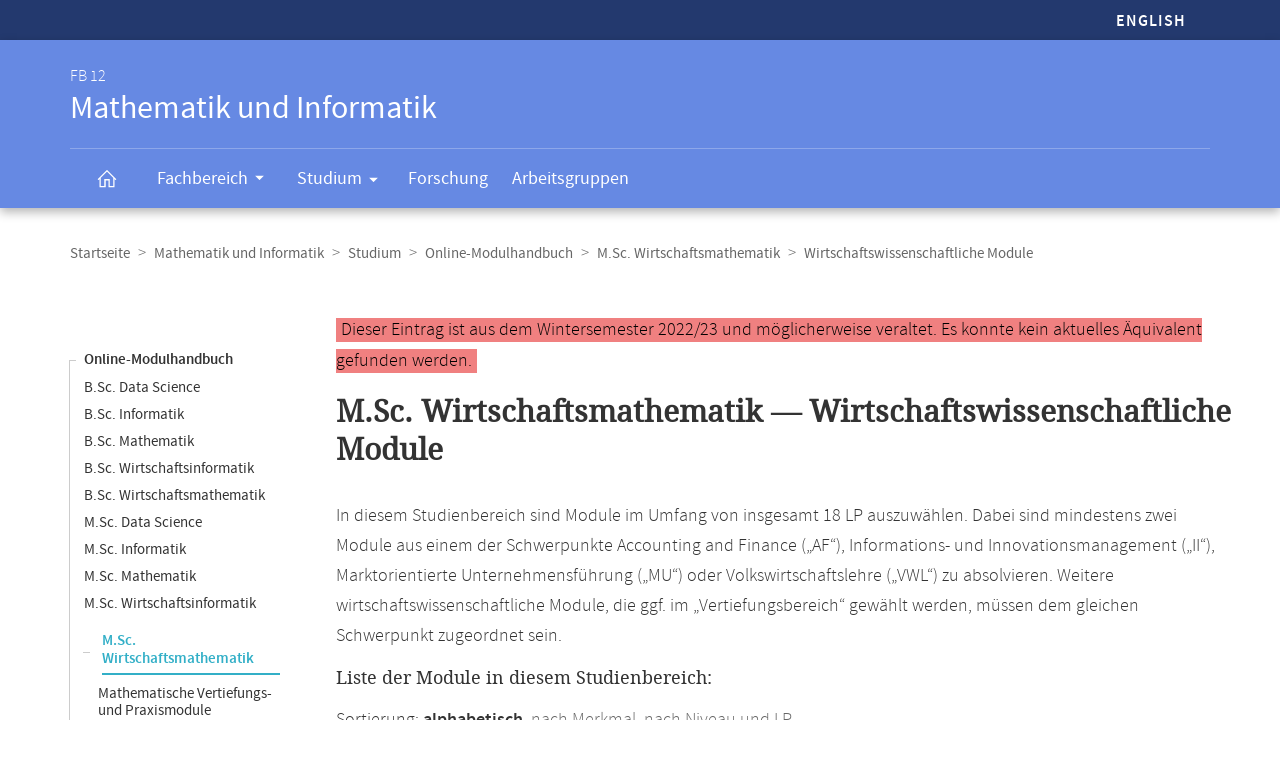

--- FILE ---
content_type: text/html
request_url: https://www.mathematik.uni-marburg.de/modulhandbuch/20222/MSc_Wirtschaftsmathematik/Wirtschaftswissenschaftliche_Module/index.html
body_size: 6645
content:




<!DOCTYPE html>
<html xmlns:xlink="https://www.w3.org/1999/xlink" class="faculty fb12" xml:lang="de" lang="de">
<head>
<meta http-equiv="Content-Type" content="text/html; charset=UTF-8">
<link rel="shortcut icon" type="image/x-icon" href="https://www.uni-marburg.de/++theme++plonetheme.unimr/layout/favicon.ico">
<link rel="apple-touch-icon" sizes="57x57" href="https://www.uni-marburg.de/++theme++plonetheme.unimr/layout/apple-touch-icon-114x114.png">
<link rel="apple-touch-icon" sizes="114x114" href="https://www.uni-marburg.de/++theme++plonetheme.unimr/layout/apple-touch-icon-114x114.png">
<link rel="apple-touch-icon" sizes="72x72" href="https://www.uni-marburg.de/++theme++plonetheme.unimr/layout/apple-touch-icon-144x144.png">
<link rel="apple-touch-icon" sizes="144x144" href="https://www.uni-marburg.de/++theme++plonetheme.unimr/layout/apple-touch-icon-144x144.png">
<meta name="description" content="Online-Modulhandbuch des Fachbereichs Mathematik und Informatik">
<meta content="summary" name="twitter:card">
<meta content="Philipps-Universität Marburg" property="og:site_name">
<meta content="Online-Modulhandbuch" property="og:title">
<meta content="website" property="og:type">
<meta content="Online-Modulhandbuch" property="og:description">
<meta content="https://www.mathematik.uni-marburg.de/modulhandbuch/20222/MSc_Wirtschaftsmathematik/Wirtschaftswissenschaftliche_Module/index.html" property="og:url">
<meta content="https://www.uni-marburg.de/logo.png" property="og:image">
<meta content="image/png" property="og:image:type">
<meta content="lochmana" name="creator" />
<meta content="2025-11-11 14:04:48" name="date.created" />
<meta content="2025-11-11 14:04:48" name="date.modified" />
<meta name="viewport" content="width=device-width, initial-scale=1.0">
<link rel="canonical" href="https://www.mathematik.uni-marburg.de/modulhandbuch/20222/MSc_Wirtschaftsmathematik/Wirtschaftswissenschaftliche_Module/index.html">
<link rel="search" href="https://www.uni-marburg.de/de/@@search" title="Website durchsuchen">
<meta name="generator" content="Based on a template created by Plone - http://plone.com">
<link rel="stylesheet" type="text/css" href="https://www.mathematik.uni-marburg.de/modulhandbuch/css/default.css" data-bundle="production">
<link rel="stylesheet" type="text/css" href="https://www.mathematik.uni-marburg.de/modulhandbuch/css/all_styles.css" data-bundle="diazo">

<title>M.Sc. Wirtschaftsmathematik - Wirtschaftswissenschaftliche Module</title>

<script type="text/javascript">
document.getElementsByTagName('html')[0].className = document.getElementsByTagName('html')[0].className + ' js';
</script>
<script type="text/javascript" id="configure-js">
  var mobile_main_navigation_src = "https://www.uni-marburg.de/de/mobile_main_navigation";
  var svg_path = "https://www.uni-marburg.de/++resource++unimr.base";
  var mobile_section_navigation_src = "https://www.uni-marburg.de/de/fb12/mobile_section_navigation";
</script>
<script src="https://www.mathematik.uni-marburg.de/modulhandbuch/css/require.js"></script>
<script src="https://www.mathematik.uni-marburg.de/modulhandbuch/css/jquery.js"></script>
<!-- The following script helps with the fixed navbar, as well as a single button on the bottom. -->
<!--<script src="https://www.mathematik.uni-marburg.de/modulhandbuch/css/layout-scripts-built.js"></script>-->
<link href="https://www.mathematik.uni-marburg.de/modulhandbuch/css/styles_9_5.css" rel="stylesheet" type="text/css">
</head>

<body class="frontend icons-on portaltype-document section-fb12 site-de template-layout thumbs-on userrole-anonymous viewpermission-none layout-unimr-layout-unimrdocument mosaic-grid">
<div id="cboxOverlay" style="display: none;"></div>
<div id="colorbox" class="" style="padding-bottom: 0px; padding-right: 0px; display: none;" aria-hidden="true">
  <div id="cboxWrapper">
    <div>
      <div id="cboxTopLeft" style="float: left;"></div>
      <div id="cboxTopCenter" style="float: left;"></div>
      <div id="cboxTopRight" style="float: left;"></div></div>
    <div style="clear:left">
      <div id="cboxMiddleLeft" style="float: left;"></div>
      <div id="cboxContent" style="float: left;">
        <div id="cboxLoadedContent" style="width: 0px; height: 0px; overflow: hidden;" class=""></div>
        <div id="cboxLoadingOverlay" class=""></div>
        <div id="cboxLoadingGraphic" class=""></div>
        <div id="cboxTitle" class=""></div>
        <div id="cboxCurrent" class=""></div>
        <div id="cboxNext" class=""></div>
        <div id="cboxPrevious" class=""></div>
        <div id="cboxSlideshow" class=""></div>
        <div id="cboxClose" class=""></div></div>
      <div id="cboxMiddleRight" style="float: left;"></div></div>
    <div style="clear:left">
      <div id="cboxBottomLeft" style="float: left;"></div>
      <div id="cboxBottomCenter" style="float: left;"></div>
      <div id="cboxBottomRight" style="float: left;"></div></div></div>
  <div style="position:absolute; width:9999px; visibility:hidden; display:none"></div></div>

<a id="top"></a>

<header>
<div id="header" class="sectionnav">
  <nav>
    <div id="mobile-navigation">
      <ul><li>
        <a href="https://www.mathematik.uni-marburg.de/modulhandbuch/20222/MSc_Business_Mathematics/Modules_in_Business_Administration_and_Economics/index.html">English</a>
      </li></ul>
    </div>
  </nav>
  <nav>
    <div id="service-navigation">
      <h6>Service-Navigation</h6>
        <div role="menu"><ul><li class="language">
          <a href="https://www.mathematik.uni-marburg.de/modulhandbuch/20222/MSc_Business_Mathematics/Modules_in_Business_Administration_and_Economics/index.html">English</a>
        </li></ul></div>
    </div>
    <div id="section-navigation"><div>
      <h6>
        <span>FB 12</span>
        Mathematik und Informatik
        <span class="ariadescription">Fachbereichs-Navigation</span>
      </h6>
      <ul>
        <li class="start">
          <a href="https://www.uni-marburg.de/de/fb12" class=""><svg role="presentation" width="22" height="22">
            <use xlink="https://www.w3.org/1999/xlink" xlink:href="https://www.mathematik.uni-marburg.de/modulhandbuch/css/icons.svg#home"></use>
          </svg></a></li>
        <li class="has-children">
          <a href="https://www.uni-marburg.de/de/fb12/fachbereich" class="" aria-expanded="false">
            Fachbereich
            <svg role="presentation" width="28" height="28">
              <use xlink:href="https://www.mathematik.uni-marburg.de/modulhandbuch/css/icons.svg#dropdown-nav"></use>
            </svg>
          </a>
          <div style="visibility: hidden; max-height: 459px;"><ul>
            <li class=""><a href="https://www.uni-marburg.de/de/fb12/fachbereich/profil" class="">
              Profil</a></li>
            <li class=""><a href="https://www.uni-marburg.de/de/fb12/fachbereich/dekanat" class="">
              Dekanat &amp; Verwaltung</a></li>
            <li class=""><a href="https://www.uni-marburg.de/de/fb12/fachbereich/gremien" class="">
              Gremien</a></li>
            <li class=""><a href="https://www.uni-marburg.de/de/fb12/fachbereich/beauftragte" class="">
              Beauftragte</a></li>
            <li class=""><a href="https://www.uni-marburg.de/de/fb12/fachbereich/personen" class="">
              Personen</a></li>
            <li class=""><a href="https://www.uni-marburg.de/de/fb12/fachbereich/infrastruktur" class="">
              Infrastruktur</a></li>
            <li class=""><a href="https://www.uni-marburg.de/de/fb12/fachbereich/kontakt" class="">
              Kontakt &amp; Lageplan</a></li>
            <li class=""><a href="https://www.uni-marburg.de/de/fb12/fachbereich/fachschaft" class="">
              Fachschaft</a></li>
          </ul></div></li>
        <li class="has-children parent ">
          <a href="https://www.uni-marburg.de/de/fb12/studium" class="" aria-expanded="false">
            Studium
            <svg role="presentation" width="28" height="28">
              <use xlink:href="https://www.mathematik.uni-marburg.de/modulhandbuch/css/icons.svg#dropdown-nav"></use>
            </svg>
          </a>
          <div style="visibility: hidden; max-height: 459px;"><ul>
            <li class=""><a href="https://www.uni-marburg.de/de/fb12/studium/studierende" class="">
              für Studierende</a></li>
            <li class=""><a href="https://www.uni-marburg.de/de/fb12/studium/studieninteressierte" class="">
              für Studien­interessierte</a></li>
            <li class=""><a href="https://www.uni-marburg.de/de/fb12/studium/studiengaenge" class="">
              Studiengänge</a></li>
            <li class=""><a href="https://www.uni-marburg.de/de/fb12/studium/promotion-habilitation" class="">
              Promotion &amp; Habilitation</a></li>
            <li class=""><a href="https://www.uni-marburg.de/de/fb12/studium/module-veranstaltungen" class="">
              Module &amp; Veranstaltungen</a></li>
            <li class=""><a href="https://www.uni-marburg.de/de/fb12/studium/auslandsstudien" class="">
              Auslandsstudien</a></li>
            <li class=""><a href="https://www.uni-marburg.de/de/fb12/studium/pruefungsordnungen" class="">
              Prüfungs­ordnungen</a></li>
            <li class=""><a href="https://www.uni-marburg.de/de/fb12/studium/beratung" class="">
              Beratung &amp; Service</a></li>
          </ul></div></li>
        <li class="">
          <a href="https://www.uni-marburg.de/de/fb12/forschung" class="">
            Forschung
          </a></li>
        <li class="">
          <a href="https://www.uni-marburg.de/de/fb12/arbeitsgruppen" class="">
            Arbeitsgruppen
          </a></li>
        <li class="top">
           <a href="#top">
             nach oben scrollen
             <svg role="presentation" width="24" height="24">
               <use xlink:href="https://www.mathematik.uni-marburg.de/modulhandbuch/css/icons.svg#top"></use>
             </svg></a></li>
      </ul>
    </div></div>
  </nav>
</div>
</header>

<div id="all" style="">
  <div class="breadcrumbs">
    <div>
      <nav>
        <h6>Breadcrumb-Navigation</h6>
        <ul class="breadcrumbs">          <li><a href="https://www.uni-marburg.de/de">Startseite</a></li>
          <li><a href="https://www.uni-marburg.de/de/fb12">Mathematik und Informatik</a></li>
          <li><a href="https://www.uni-marburg.de/de/fb12/studium">Studium</a></li>
          <li><a href="https://www.mathematik.uni-marburg.de/modulhandbuch/20222/index.html">Online-Modulhandbuch</a></li>
          <li><a href="https://www.mathematik.uni-marburg.de/modulhandbuch/20222/MSc_Wirtschaftsmathematik/index.html">M.Sc. Wirtschaftsmathematik</a></li>
          <li><b>Wirtschaftswissenschaftliche Module</b></li>
        </ul>

      </nav>
    </div>
  </div>

<div class="content content-navigation">
  <div>
    <nav>
      <h6>Content-Navigation</h6>
      <ul class="content-navigation">
        <li class=""><a href="https://www.mathematik.uni-marburg.de/modulhandbuch/20222/index.html" class="state-published">Online-Modulhandbuch</a></li>
        <li class=""><a href="https://www.mathematik.uni-marburg.de/modulhandbuch/20222/BSc_Data_Science/index.html" class="state-published">B.Sc. Data Science</a></li>
        <li class=""><a href="https://www.mathematik.uni-marburg.de/modulhandbuch/20222/BSc_Informatik/index.html" class="state-published">B.Sc. Informatik</a></li>
        <li class=""><a href="https://www.mathematik.uni-marburg.de/modulhandbuch/20222/BSc_Mathematik/index.html" class="state-published">B.Sc. Mathematik</a></li>
        <li class=""><a href="https://www.mathematik.uni-marburg.de/modulhandbuch/20222/BSc_Wirtschaftsinformatik/index.html" class="state-published">B.Sc. Wirtschaftsinformatik</a></li>
        <li class=""><a href="https://www.mathematik.uni-marburg.de/modulhandbuch/20222/BSc_Wirtschaftsmathematik/index.html" class="state-published">B.Sc. Wirtschaftsmathematik</a></li>
        <li class=""><a href="https://www.mathematik.uni-marburg.de/modulhandbuch/20222/MSc_Data_Science/index.html" class="state-published">M.Sc. Data Science</a></li>
        <li class=""><a href="https://www.mathematik.uni-marburg.de/modulhandbuch/20222/MSc_Informatik/index.html" class="state-published">M.Sc. Informatik</a></li>
        <li class=""><a href="https://www.mathematik.uni-marburg.de/modulhandbuch/20222/MSc_Mathematik/index.html" class="state-published">M.Sc. Mathematik</a></li>
        <li class=""><a href="https://www.mathematik.uni-marburg.de/modulhandbuch/20222/MSc_Wirtschaftsinformatik/index.html" class="state-published">M.Sc. Wirtschaftsinformatik</a></li>
        <li>
          <ul>
            <li class="active"><a href="https://www.mathematik.uni-marburg.de/modulhandbuch/20222/MSc_Wirtschaftsmathematik/index.html" class="state-published">M.Sc. Wirtschaftsmathematik</a>
            <li class=""><a href="https://www.mathematik.uni-marburg.de/modulhandbuch/20222/MSc_Wirtschaftsmathematik/Mathematische_Vertiefungs-_und_Praxismodule/index.html" class="state-published">Mathematische Vertiefungs- und Praxismodule</a></li>
            <li class=""><a href="https://www.mathematik.uni-marburg.de/modulhandbuch/20222/MSc_Wirtschaftsmathematik/Informatik/index.html" class="state-published">Informatik</a></li>
            <li class=""><a href="https://www.mathematik.uni-marburg.de/modulhandbuch/20222/MSc_Wirtschaftsmathematik/Wirtschaftsmathematische_Anwendungsmodule/index.html" class="state-published">Wirtschaftsmathematische Anwendungsmodule</a></li>
            <li class=""><a href="https://www.mathematik.uni-marburg.de/modulhandbuch/20222/MSc_Wirtschaftsmathematik/Wirtschaftswissenschaftliche_Module/index.html" class="state-published">Wirtschaftswissenschaftliche Module</a></li>
            <li class=""><a href="https://www.mathematik.uni-marburg.de/modulhandbuch/20222/MSc_Wirtschaftsmathematik/Vertiefungsbereich/index.html" class="state-published">Vertiefungsbereich</a></li>
            <li class=""><a href="https://www.mathematik.uni-marburg.de/modulhandbuch/20222/MSc_Wirtschaftsmathematik/Abschlussbereich/index.html" class="state-published">Abschlussbereich</a></li>
          </ul>
        </li>
        <li class=""><a href="https://www.mathematik.uni-marburg.de/modulhandbuch/20222/LAaG_Informatik/index.html" class="state-published">LAaG Informatik</a></li>
        <li class=""><a href="https://www.mathematik.uni-marburg.de/modulhandbuch/20222/LAaG_Mathematik/index.html" class="state-published">LAaG Mathematik</a></li>
        <li class=""><a href="https://www.mathematik.uni-marburg.de/modulhandbuch/20222/BA-NF_Informatik/index.html" class="state-published">BA-NF Informatik</a></li>
        <li class=""><a href="https://www.mathematik.uni-marburg.de/modulhandbuch/20222/BA-NF_Mathematik/index.html" class="state-published">BA-NF Mathematik</a></li>
        <li class=""><a href="https://www.mathematik.uni-marburg.de/modulhandbuch/20222/Exportangebot_Informatik/index.html" class="state-published">Exportangebot Informatik</a></li>
        <li class=""><a href="https://www.mathematik.uni-marburg.de/modulhandbuch/20222/Exportangebot_Mathematik/index.html" class="state-published">Exportangebot Mathematik</a></li>
        <li class=""><a href="https://www.mathematik.uni-marburg.de/modulhandbuch/20222/Data_Science/index.html" class="state-published">Gesamtangebot Data Science</a></li>
        <li class=""><a href="https://www.mathematik.uni-marburg.de/modulhandbuch/20222/Informatik/index.html" class="state-published">Gesamtangebot Informatik</a></li>
        <li class=""><a href="https://www.mathematik.uni-marburg.de/modulhandbuch/20222/Mathematik/index.html" class="state-published">Gesamtangebot Mathematik</a></li>
        <li class=""><a href="https://www.mathematik.uni-marburg.de/modulhandbuch/VorleistungsBrowser/" class="inaktiv www" title="Vorleistungsbrowser">Vorleistungsbrowser</a></li>

      </ul>
    </nav>
  </div>
</div>

<main>
  <div id="content" style="min-height: 515px;">
    <section class="content content-navigation cols cols1 diazoadded">
      <div>
        <h6>Hauptinhalt</h6>

<p><small><span style="background-color: lightcoral; padding-left: 5px; padding-right: 5px; color:black">Dieser Eintrag ist aus dem Wintersemester 2022/23 und m&ouml;glicherweise veraltet. Es konnte kein aktuelles &Auml;quivalent gefunden werden.
</span></small></p>




<h1><b>M.Sc. Wirtschaftsmathematik &mdash; Wirtschaftswissenschaftliche Module</b></h1>

<p><p>In diesem Studienbereich sind Module im Umfang von insgesamt 18 LP auszuwählen. Dabei sind mindestens zwei Module aus einem der Schwerpunkte Accounting and Finance („AF“), Informations- und Innovationsmanagement („II“), Marktorientierte Unternehmensführung („MU“) oder Volkswirtschaftslehre („VWL“) zu absolvieren. Weitere wirtschaftswissenschaftliche Module, die ggf. im „Vertiefungsbereich“ gewählt werden, müssen dem gleichen Schwerpunkt zugeordnet sein.</p>
<p></p></p>

<h3>Liste der Module in diesem Studienbereich:</h3>
<p>Sortierung: <b>alphabetisch</b>, <a href="index_merkmal.html">nach Merkmal</a>, <a href="index_niveau.html">nach Niveau und LP</a></p>

<br />

<ul>
<li><a href="https://www.mathematik.uni-marburg.de/modulhandbuch/20222/MSc_Wirtschaftsmathematik/Wirtschaftswissenschaftliche_Module/Advanced_Management_Accounting_I_Value-based_Management.html">Advanced Management Accounting I: Value-based Management (Vertiefungsmodul, 6 LP, AF)</a></li>
<li><a href="https://www.mathematik.uni-marburg.de/modulhandbuch/20222/MSc_Wirtschaftsmathematik/Wirtschaftswissenschaftliche_Module/Advanced_Management_Accounting_II_Managerial_Decision_Making_Governance_and_Control.html">Advanced Management Accounting II: Managerial Decision Making, Governance, and Control (Vertiefungsmodul, 6 LP, AF)</a></li>
<li><a href="https://www.mathematik.uni-marburg.de/modulhandbuch/20222/MSc_Wirtschaftsmathematik/Wirtschaftswissenschaftliche_Module/Advanced_Management_Accounting_III_Data_Analysis_and_Empirical_Research.html">Advanced Management Accounting III: Data Analysis and Empirical Research (Vertiefungsmodul, 6 LP, AF)</a></li>
<li><a href="https://www.mathematik.uni-marburg.de/modulhandbuch/20222/MSc_Wirtschaftsmathematik/Wirtschaftswissenschaftliche_Module/Advanced_Management_Accounting_IV_Selected_Issues.html">Advanced Management Accounting IV: Selected Issues (Vertiefungsmodul, 6 LP, AF)</a></li>
<li><a href="https://www.mathematik.uni-marburg.de/modulhandbuch/20222/MSc_Wirtschaftsmathematik/Wirtschaftswissenschaftliche_Module/Advanced_Management_Accounting_V_Advanced_Issues.html">Advanced Management Accounting V: Advanced Issues (Vertiefungsmodul, 6 LP, AF)</a></li>
<li><a href="https://www.mathematik.uni-marburg.de/modulhandbuch/20222/MSc_Wirtschaftsmathematik/Wirtschaftswissenschaftliche_Module/Applied_Institutional_Economics.html">Applied Institutional Economics (Aufbaumodul, 6 LP, VWL)</a></li>
<li><a href="https://www.mathematik.uni-marburg.de/modulhandbuch/20222/MSc_Wirtschaftsmathematik/Wirtschaftswissenschaftliche_Module/Asset_Pricing_Theory_Capital_Market_Theory.html">Asset Pricing Theory/Capital Market Theory (Vertiefungsmodul, 6 LP, AF)</a></li>
<li><a href="https://www.mathematik.uni-marburg.de/modulhandbuch/20222/MSc_Wirtschaftsmathematik/Wirtschaftswissenschaftliche_Module/Behavioral_Finance.html">Behavioral Finance (Vertiefungsmodul, 6 LP, AF)</a></li>
<li><a href="https://www.mathematik.uni-marburg.de/modulhandbuch/20222/MSc_Wirtschaftsmathematik/Wirtschaftswissenschaftliche_Module/Behavioral_and_Experimental_Economics.html">Behavioral and Experimental Economics (Aufbaumodul, 6 LP, VWL)</a></li>
<li><a href="https://www.mathematik.uni-marburg.de/modulhandbuch/20222/MSc_Wirtschaftsmathematik/Wirtschaftswissenschaftliche_Module/Case_Studies_in_Entrepreneurial_Finance.html">Case Studies in Entrepreneurial Finance (Vertiefungsmodul, 6 LP, AF)</a></li>
<li><a href="https://www.mathematik.uni-marburg.de/modulhandbuch/20222/MSc_Wirtschaftsmathematik/Wirtschaftswissenschaftliche_Module/Culture_Leadership_and_Knowledge_Management.html">Culture, Leadership, and Knowledge Management (Vertiefungsmodul, 6 LP, II)</a></li>
<li><a href="https://www.mathematik.uni-marburg.de/modulhandbuch/20222/MSc_Wirtschaftsmathematik/Wirtschaftswissenschaftliche_Module/Development_Economics.html">Development Economics (Aufbaumodul, 6 LP, VWL)</a></li>
<li><a href="https://www.mathematik.uni-marburg.de/modulhandbuch/20222/MSc_Wirtschaftsmathematik/Wirtschaftswissenschaftliche_Module/Digital_Business.html">Digital Business (Vertiefungsmodul, 6 LP, II)</a></li>
<li><a href="https://www.mathematik.uni-marburg.de/modulhandbuch/20222/MSc_Wirtschaftsmathematik/Wirtschaftswissenschaftliche_Module/Economic_Policy.html">Economic Policy (Vertiefungsmodul, 6 LP, VWL)</a></li>
<li><a href="https://www.mathematik.uni-marburg.de/modulhandbuch/20222/MSc_Wirtschaftsmathematik/Wirtschaftswissenschaftliche_Module/Economics_of_Political_Institutions.html">Economics of Political Institutions (Aufbaumodul, 6 LP, VWL)</a></li>
<li><a href="https://www.mathematik.uni-marburg.de/modulhandbuch/20222/MSc_Wirtschaftsmathematik/Wirtschaftswissenschaftliche_Module/Empirical_Economics.html">Empirical Economics (Basismodul, 6 LP, VWL)</a></li>
<li><a href="https://www.mathematik.uni-marburg.de/modulhandbuch/20222/MSc_Wirtschaftsmathematik/Wirtschaftswissenschaftliche_Module/Entrepreneurship_and_Small_Business_Management.html">Entrepreneurship and Small Business Management (Vertiefungsmodul, 6 LP, II)</a></li>
<li><a href="https://www.mathematik.uni-marburg.de/modulhandbuch/20222/MSc_Wirtschaftsmathematik/Wirtschaftswissenschaftliche_Module/Entwicklung_und_Vermarktung_Neuer_Produkte_und_Dienstleistungen.html">Entwicklung und Vermarktung Neuer Produkte und Dienstleistungen (Vertiefungsmodul, 6 LP, II)</a></li>
<li><a href="https://www.mathematik.uni-marburg.de/modulhandbuch/20222/MSc_Wirtschaftsmathematik/Wirtschaftswissenschaftliche_Module/Entwicklung_und_Vermarktung_Neuer_Produkte_Fallstudien.html">Entwicklung und Vermarktung Neuer Produkte: Fallstudien (Vertiefungsmodul, 6 LP, II)</a></li>
<li><a href="https://www.mathematik.uni-marburg.de/modulhandbuch/20222/MSc_Wirtschaftsmathematik/Wirtschaftswissenschaftliche_Module/Innovative_Business_Models.html">Innovative Business Models (Vertiefungsmodul, 6 LP, II)</a></li>
<li><a href="https://www.mathematik.uni-marburg.de/modulhandbuch/20222/MSc_Wirtschaftsmathematik/Wirtschaftswissenschaftliche_Module/International_Economic_Policy.html">International Economic Policy (Vertiefungsmodul, 6 LP, VWL)</a></li>
<li><a href="https://www.mathematik.uni-marburg.de/modulhandbuch/20222/MSc_Wirtschaftsmathematik/Wirtschaftswissenschaftliche_Module/International_Institutional_Economics.html">International Institutional Economics (Aufbaumodul, 6 LP, VWL)</a></li>
<li><a href="https://www.mathematik.uni-marburg.de/modulhandbuch/20222/MSc_Wirtschaftsmathematik/Wirtschaftswissenschaftliche_Module/Internationales_Marketing.html">Internationales Marketing (Vertiefungsmodul, 6 LP, MU)</a></li>
<li><a href="https://www.mathematik.uni-marburg.de/modulhandbuch/20222/MSc_Wirtschaftsmathematik/Wirtschaftswissenschaftliche_Module/Law_and_Economics.html">Law and Economics (Aufbaumodul, 6 LP, VWL)</a></li>
<li><a href="https://www.mathematik.uni-marburg.de/modulhandbuch/20222/MSc_Wirtschaftsmathematik/Wirtschaftswissenschaftliche_Module/Macroeconomics_and_Finance.html">Macroeconomics and Finance (Vertiefungsmodul, 6 LP, VWL)</a></li>
<li><a href="https://www.mathematik.uni-marburg.de/modulhandbuch/20222/MSc_Wirtschaftsmathematik/Wirtschaftswissenschaftliche_Module/Management_of_Organizations.html">Management of Organizations (Vertiefungsmodul, 6 LP, MU)</a></li>
<li><a href="https://www.mathematik.uni-marburg.de/modulhandbuch/20222/MSc_Wirtschaftsmathematik/Wirtschaftswissenschaftliche_Module/Management_von_Unternehmen_der_Gesundheitswirtschaft.html">Management von Unternehmen der Gesundheitswirtschaft (Vertiefungsmodul, 6 LP)</a></li>
<li><a href="https://www.mathematik.uni-marburg.de/modulhandbuch/20222/MSc_Wirtschaftsmathematik/Wirtschaftswissenschaftliche_Module/Managing_Digital_Platform_Ecosystems.html">Managing Digital Platform Ecosystems (Vertiefungsmodul, 6 LP, II)</a></li>
<li><a href="https://www.mathematik.uni-marburg.de/modulhandbuch/20222/MSc_Wirtschaftsmathematik/Wirtschaftswissenschaftliche_Module/Marketingforschung_in_Theorie_und_Praxis.html">Marketingforschung in Theorie und Praxis (Vertiefungsmodul, 6 LP, MU)</a></li>
<li><a href="https://www.mathematik.uni-marburg.de/modulhandbuch/20222/MSc_Wirtschaftsmathematik/Wirtschaftswissenschaftliche_Module/Monetary_Economics.html">Monetary Economics (Vertiefungsmodul, 6 LP, VWL)</a></li>
<li><a href="https://www.mathematik.uni-marburg.de/modulhandbuch/20222/MSc_Wirtschaftsmathematik/Wirtschaftswissenschaftliche_Module/Non-market_Institutions.html">Non-market Institutions (Aufbaumodul, 6 LP, VWL)</a></li>
<li><a href="https://www.mathematik.uni-marburg.de/modulhandbuch/20222/MSc_Wirtschaftsmathematik/Wirtschaftswissenschaftliche_Module/Organisationstheorien_und_Wissensmanagement.html">Organisationstheorien und Wissensmanagement (Vertiefungsmodul, 6 LP, II)</a></li>
<li><a href="https://www.mathematik.uni-marburg.de/modulhandbuch/20222/MSc_Wirtschaftsmathematik/Wirtschaftswissenschaftliche_Module/Political_Economics.html">Political Economics (Vertiefungsmodul, 6 LP, VWL)</a></li>
<li><a href="https://www.mathematik.uni-marburg.de/modulhandbuch/20222/MSc_Wirtschaftsmathematik/Wirtschaftswissenschaftliche_Module/Public_Economics.html">Public Economics (Aufbaumodul, 6 LP, VWL)</a></li>
<li><a href="https://www.mathematik.uni-marburg.de/modulhandbuch/20222/MSc_Wirtschaftsmathematik/Wirtschaftswissenschaftliche_Module/Rechnungslegung_I_Konzepte_&_Internationales.html">Rechnungslegung I: Konzepte & Internationales (Vertiefungsmodul, 6 LP, AF)</a></li>
<li><a href="https://www.mathematik.uni-marburg.de/modulhandbuch/20222/MSc_Wirtschaftsmathematik/Wirtschaftswissenschaftliche_Module/Rechnungslegung_II_Bewertung_&_Governance.html">Rechnungslegung II: Bewertung & Governance (Vertiefungsmodul, 6 LP, AF)</a></li>
<li><a href="https://www.mathematik.uni-marburg.de/modulhandbuch/20222/MSc_Wirtschaftsmathematik/Wirtschaftswissenschaftliche_Module/Rechnungslegung_III_Ausgewaehlte_Fragestellungen.html">Rechnungslegung III: Ausgewählte Fragestellungen (Vertiefungsmodul, 6 LP, AF)</a></li>
<li><a href="https://www.mathematik.uni-marburg.de/modulhandbuch/20222/MSc_Wirtschaftsmathematik/Wirtschaftswissenschaftliche_Module/Rechnungslegung_IV_Vertiefende_Fragestellungen.html">Rechnungslegung IV: Vertiefende Fragestellungen (Vertiefungsmodul, 6 LP, AF)</a></li>
<li><a href="https://www.mathematik.uni-marburg.de/modulhandbuch/20222/MSc_Wirtschaftsmathematik/Wirtschaftswissenschaftliche_Module/Selected_Problems_in_Banking_and_Finance_Banking.html">Selected Problems in Banking and Finance/Banking (Vertiefungsmodul, 6 LP, AF)</a></li>
<li><a href="https://www.mathematik.uni-marburg.de/modulhandbuch/20222/MSc_Wirtschaftsmathematik/Wirtschaftswissenschaftliche_Module/Strategic_Management.html">Strategic Management (Vertiefungsmodul, 6 LP, MU)</a></li>
<li><a href="https://www.mathematik.uni-marburg.de/modulhandbuch/20222/MSc_Wirtschaftsmathematik/Wirtschaftswissenschaftliche_Module/Strategic_Management_of_Technology_and_Innovation_Case_Studies.html">Strategic Management of Technology and Innovation: Case Studies (Vertiefungsmodul, 6 LP, II)</a></li>
<li><a href="https://www.mathematik.uni-marburg.de/modulhandbuch/20222/MSc_Wirtschaftsmathematik/Wirtschaftswissenschaftliche_Module/Strategic_Management_of_Technology_and_Innovation_Intellectual_Property_Management.html">Strategic Management of Technology and Innovation: Intellectual Property Management (Vertiefungsmodul, 6 LP, II)</a></li>
<li><a href="https://www.mathematik.uni-marburg.de/modulhandbuch/20222/MSc_Wirtschaftsmathematik/Wirtschaftswissenschaftliche_Module/Theoretical_Institutional_Economics.html">Theoretical Institutional Economics (Aufbaumodul, 6 LP, VWL)</a></li>
<li><a href="https://www.mathematik.uni-marburg.de/modulhandbuch/20222/MSc_Wirtschaftsmathematik/Wirtschaftswissenschaftliche_Module/Unternehmensbesteuerung_I.html">Unternehmensbesteuerung I (Vertiefungsmodul, 6 LP, AF)</a></li>
<li><a href="https://www.mathematik.uni-marburg.de/modulhandbuch/20222/MSc_Wirtschaftsmathematik/Wirtschaftswissenschaftliche_Module/Unternehmensbesteuerung_II.html">Unternehmensbesteuerung II (Vertiefungsmodul, 6 LP, AF)</a></li>
<li><a href="https://www.mathematik.uni-marburg.de/modulhandbuch/20222/MSc_Wirtschaftsmathematik/Wirtschaftswissenschaftliche_Module/Unternehmensbesteuerung_III.html">Unternehmensbesteuerung III (Vertiefungsmodul, 6 LP, AF)</a></li>
<li><a href="https://www.mathematik.uni-marburg.de/modulhandbuch/20222/MSc_Wirtschaftsmathematik/Wirtschaftswissenschaftliche_Module/Unternehmensbewertung_Theorie_und_Praxis.html">Unternehmensbewertung: Theorie und Praxis (Vertiefungsmodul, 6 LP, AF)</a></li>
<li><a href="https://www.mathematik.uni-marburg.de/modulhandbuch/20222/MSc_Wirtschaftsmathematik/Wirtschaftswissenschaftliche_Module/Vertikales_Marketing_in_Theorie_und_Praxis.html">Vertikales Marketing in Theorie und Praxis (Vertiefungsmodul, 6 LP, MU)</a></li>
</ul>



<br />
<br />
<br />

<h2>Bitte beachten Sie:</h2>

<p>Diese Seite gilt für die im Wintersemester 2022/23 aktuellsten Prüfungsordnungen. Wenn Sie Ihr Studium nach einer früheren oder späteren Prüfungsordnung absolvieren, gelten gegebenenfalls andere Bestimmungen:</p> 
      <ul>
        <li class=""><a href="https://www.mathematik.uni-marburg.de/modulhandbuch/20162/MSc_Wirtschaftsmathematik/Wirtschaftswissenschaftliche_Module/index.html" class="state-published">WiSe 2016/17</a></li>
        <li class=""><a href="https://www.mathematik.uni-marburg.de/modulhandbuch/20181/MSc_Wirtschaftsmathematik/Wirtschaftswissenschaftliche_Module/index.html" class="state-published">SoSe 2018</a></li>
        <li class=""><a href="https://www.mathematik.uni-marburg.de/modulhandbuch/20182/MSc_Wirtschaftsmathematik/Wirtschaftswissenschaftliche_Module/index.html" class="state-published">WiSe 2018/19</a></li>
        <li class=""><a href="https://www.mathematik.uni-marburg.de/modulhandbuch/20192/MSc_Wirtschaftsmathematik/Wirtschaftswissenschaftliche_Module/index.html" class="state-published">WiSe 2019/20</a></li>
        <li class=""><a href="https://www.mathematik.uni-marburg.de/modulhandbuch/20202/MSc_Wirtschaftsmathematik/Wirtschaftswissenschaftliche_Module/index.html" class="state-published">WiSe 2020/21</a></li>
        <li class=""><a href="https://www.mathematik.uni-marburg.de/modulhandbuch/20211/MSc_Wirtschaftsmathematik/Wirtschaftswissenschaftliche_Module/index.html" class="state-published">SoSe 2021</a></li>
        <li class=""><a href="https://www.mathematik.uni-marburg.de/modulhandbuch/20212/MSc_Wirtschaftsmathematik/Wirtschaftswissenschaftliche_Module/index.html" class="state-published">WiSe 2021/22</a></li>
        <li class="active"><b>WiSe 2022/23</b></li>
        <li class="">WiSe 2023/24 (kein &Auml;quivalent)</li>
        <li class="">WiSe 2025/26 (kein &Auml;quivalent)</li>
       </ul>

<p>Die Angaben im Online-Modulhandbuch wurden automatisch erstellt. Rechtsverbindlich sind die Angaben der Prüfungsordnung. Wenn Ihnen Unstimmigkeiten oder Fehler auffallen, sind wir für Hinweise dankbar.</p>



      </div>
    </section>
  </div>
</main>

<script>
var en = 0;
document.querySelector('.button-en').onclick = function () {
    en = 1 - en
	if (en === 1) {
		document.querySelector('#de1').setAttribute('style','display:none');
		document.querySelector('#de2').setAttribute('style','display:none');
		document.querySelector('#en1').removeAttribute('style');
		document.querySelector('#en2').removeAttribute('style');
	} else {
		document.querySelector('#de1').removeAttribute('style');
		document.querySelector('#de2').removeAttribute('style');
		document.querySelector('#en1').setAttribute('style','display:none');
		document.querySelector('#en2').setAttribute('style','display:none');
    }
}
</script>

<div class="content mobile-content-navigation">
  <div><nav>
    <h6>Mobile-Content-Navigation</h6>
    <ul class="mobile-content-navigation">
        <li class=""><a href="https://www.mathematik.uni-marburg.de/modulhandbuch/20222/index.html" class="state-published">Online-Modulhandbuch</a></li>
        <li class=""><a href="https://www.mathematik.uni-marburg.de/modulhandbuch/20222/BSc_Data_Science/index.html" class="state-published">B.Sc. Data Science</a></li>
        <li class=""><a href="https://www.mathematik.uni-marburg.de/modulhandbuch/20222/BSc_Informatik/index.html" class="state-published">B.Sc. Informatik</a></li>
        <li class=""><a href="https://www.mathematik.uni-marburg.de/modulhandbuch/20222/BSc_Mathematik/index.html" class="state-published">B.Sc. Mathematik</a></li>
        <li class=""><a href="https://www.mathematik.uni-marburg.de/modulhandbuch/20222/BSc_Wirtschaftsinformatik/index.html" class="state-published">B.Sc. Wirtschaftsinformatik</a></li>
        <li class=""><a href="https://www.mathematik.uni-marburg.de/modulhandbuch/20222/BSc_Wirtschaftsmathematik/index.html" class="state-published">B.Sc. Wirtschaftsmathematik</a></li>
        <li class=""><a href="https://www.mathematik.uni-marburg.de/modulhandbuch/20222/MSc_Data_Science/index.html" class="state-published">M.Sc. Data Science</a></li>
        <li class=""><a href="https://www.mathematik.uni-marburg.de/modulhandbuch/20222/MSc_Informatik/index.html" class="state-published">M.Sc. Informatik</a></li>
        <li class=""><a href="https://www.mathematik.uni-marburg.de/modulhandbuch/20222/MSc_Mathematik/index.html" class="state-published">M.Sc. Mathematik</a></li>
        <li class=""><a href="https://www.mathematik.uni-marburg.de/modulhandbuch/20222/MSc_Wirtschaftsinformatik/index.html" class="state-published">M.Sc. Wirtschaftsinformatik</a></li>
        <li>
          <ul>
            <li class="active"><a href="https://www.mathematik.uni-marburg.de/modulhandbuch/20222/MSc_Wirtschaftsmathematik/index.html" class="state-published">M.Sc. Wirtschaftsmathematik</a>
            <li class=""><a href="https://www.mathematik.uni-marburg.de/modulhandbuch/20222/MSc_Wirtschaftsmathematik/Mathematische_Vertiefungs-_und_Praxismodule/index.html" class="state-published">Mathematische Vertiefungs- und Praxismodule</a></li>
            <li class=""><a href="https://www.mathematik.uni-marburg.de/modulhandbuch/20222/MSc_Wirtschaftsmathematik/Informatik/index.html" class="state-published">Informatik</a></li>
            <li class=""><a href="https://www.mathematik.uni-marburg.de/modulhandbuch/20222/MSc_Wirtschaftsmathematik/Wirtschaftsmathematische_Anwendungsmodule/index.html" class="state-published">Wirtschaftsmathematische Anwendungsmodule</a></li>
            <li class=""><a href="https://www.mathematik.uni-marburg.de/modulhandbuch/20222/MSc_Wirtschaftsmathematik/Wirtschaftswissenschaftliche_Module/index.html" class="state-published">Wirtschaftswissenschaftliche Module</a></li>
            <li class=""><a href="https://www.mathematik.uni-marburg.de/modulhandbuch/20222/MSc_Wirtschaftsmathematik/Vertiefungsbereich/index.html" class="state-published">Vertiefungsbereich</a></li>
            <li class=""><a href="https://www.mathematik.uni-marburg.de/modulhandbuch/20222/MSc_Wirtschaftsmathematik/Abschlussbereich/index.html" class="state-published">Abschlussbereich</a></li>
          </ul>
        </li>
        <li class=""><a href="https://www.mathematik.uni-marburg.de/modulhandbuch/20222/LAaG_Informatik/index.html" class="state-published">LAaG Informatik</a></li>
        <li class=""><a href="https://www.mathematik.uni-marburg.de/modulhandbuch/20222/LAaG_Mathematik/index.html" class="state-published">LAaG Mathematik</a></li>
        <li class=""><a href="https://www.mathematik.uni-marburg.de/modulhandbuch/20222/BA-NF_Informatik/index.html" class="state-published">BA-NF Informatik</a></li>
        <li class=""><a href="https://www.mathematik.uni-marburg.de/modulhandbuch/20222/BA-NF_Mathematik/index.html" class="state-published">BA-NF Mathematik</a></li>
        <li class=""><a href="https://www.mathematik.uni-marburg.de/modulhandbuch/20222/Exportangebot_Informatik/index.html" class="state-published">Exportangebot Informatik</a></li>
        <li class=""><a href="https://www.mathematik.uni-marburg.de/modulhandbuch/20222/Exportangebot_Mathematik/index.html" class="state-published">Exportangebot Mathematik</a></li>
        <li class=""><a href="https://www.mathematik.uni-marburg.de/modulhandbuch/20222/Data_Science/index.html" class="state-published">Gesamtangebot Data Science</a></li>
        <li class=""><a href="https://www.mathematik.uni-marburg.de/modulhandbuch/20222/Informatik/index.html" class="state-published">Gesamtangebot Informatik</a></li>
        <li class=""><a href="https://www.mathematik.uni-marburg.de/modulhandbuch/20222/Mathematik/index.html" class="state-published">Gesamtangebot Mathematik</a></li>
        <li class=""><a href="https://www.mathematik.uni-marburg.de/modulhandbuch/VorleistungsBrowser/" class="inaktiv www" title="Vorleistungsbrowser">Vorleistungsbrowser</a></li>

    </ul>
  </nav></div>
</div>

<footer id="unimr-footer">
  <h1>Kontakt und Informationen zur Website</h1>
  <div id="section-footer">
    <div id="section-footer-kontakt">
      <h2>Kontaktinformationen FB 12 | Mathematik und Informatik</h2>
      <div class="cols cols3">
        <div itemscope="" itemtype="https://schema.org/Organization">
          <p>
            <strong itemprop="name">FB 12 | Mathematik und Informatik</strong>
            <span itemprop="address" itemscope="" itemtype="https://schema.org/PostalAddress">
              <span itemprop="streetAddress">Hans-Meerwein-Straße 6</span><br>
              <span itemprop="postalCode">35043</span>
              <span itemprop="addressLocality">Marburg</span>
            </span></p>
          <p>
            <span class="icon">
              <svg role="presentation" width="24" height="24">
               <use xlink:href="https://www.mathematik.uni-marburg.de/modulhandbuch/css/icons.svg#phone"></use>
             </svg>
             <span itemprop="telephone">
               Prüfungsbüro: +49 6421 28-25429<br>
             </span>
            </span>
            <span class="icon">
              <svg role="presentation" width="24" height="24">
               <use xlink:href="https://www.mathematik.uni-marburg.de/modulhandbuch/css/icons.svg#phone"></use>
             </svg>
             <span itemprop="telephone">
               Dekanat: +49 6421 28-21514<br>
             </span>
            </span>
            <span class="icon">
              <svg role="presentation" width="24" height="24">
                <use xlink:href="https://www.mathematik.uni-marburg.de/modulhandbuch/css/icons.svg#fax"></use></svg>
              <span itemprop="faxNumber">
                +49 6421 28-25466
              </span>
            </span>
            <br>
            <a href="mailto:pruefungsbuero@mathematik.uni-marburg.de" class="icon">
              <svg role="presentation" width="24" height="24">
                <use xlink:href="https://www.mathematik.uni-marburg.de/modulhandbuch/css/icons.svg#mail"></use>
              </svg>
              <span itemprop="email">
               pruefungsbuero@mathematik.uni-marburg.de
              </span>
            </a>
            <br>
            <a href="mailto:dekanatfb12@mathematik.uni-marburg.de" class="icon">
              <svg role="presentation" width="24" height="24">
                <use xlink:href="https://www.mathematik.uni-marburg.de/modulhandbuch/css/icons.svg#mail"></use>
              </svg>
              <span itemprop="email">
               dekanatfb12@mathematik.uni-marburg.de
              </span>
            </a></p>
        </div>
        <p class="right">
          <a href="https://www.uni-marburg.de/de/fb12/fachbereich/kontakt" class="button">Kontakt &amp; Anreise</a>
        </p>
      </div>
    </div>
  </div>
  <div id="mobile-section-footer">
    <div id="mobile-section-footer-kontakt">
      <h2>Kontaktinformationen FB 12 | Mathematik und Informatik</h2>
      <div>
        <span itemscope="" itemtype="https://schema.org/Organization">
          <strong itemprop="name">FB 12 | Mathematik und Informatik</strong>
          <span itemprop="address" itemscope="" itemtype="https://schema.org/PostalAddress">
                   <span itemprop="streetAddress">Hans-Meerwein-Straße 6</span><br>
                   <span itemprop="postalCode">35043</span>
                   <span itemprop="addressLocality">Marburg</span>
          </span><br><br>
          <span class="icon">
            <svg role="presentation" width="24" height="24">
              <use xlink:href="https://www.mathematik.uni-marburg.de/modulhandbuch/css/icons.svg#phone"></use></svg>
            <span itemprop="telephone">Prüfungsbüro: +49 6421 28-25429 <br></span>
          </span>
          <span class="icon">
            <svg role="presentation" width="24" height="24">
              <use xlink:href="https://www.mathematik.uni-marburg.de/modulhandbuch/css/icons.svg#phone"></use></svg>
            <span itemprop="telephone">Dekanat: +49 6421 28-21514 <br></span>
          </span>
          <span class="icon">
            <svg role="presentation" width="24" height="24">
              <use xlink:href="https://www.mathematik.uni-marburg.de/modulhandbuch/css/icons.svg#fax"></use></svg>
            <span itemprop="faxNumber">+49 6421 28-25466</span>
          </span><br>
          <a href="mailto:pruefungsbuero@mathematik.uni-marburg.de" class="icon">
            <svg role="presentation" width="24" height="24">
              <use xlink:href="https://www.mathematik.uni-marburg.de/modulhandbuch/css/icons.svg#mail"></use></svg>
            <span itemprop="email">pruefungsbuero@mathematik.uni-marburg.de</span>
          </a><br>
          <a href="mailto:dekanatfb12@mathematik.uni-marburg.de" class="icon">
            <svg role="presentation" width="24" height="24">
              <use xlink:href="https://www.mathematik.uni-marburg.de/modulhandbuch/css/icons.svg#mail"></use></svg>
            <span itemprop="email">dekanatfb12@mathematik.uni-marburg.de</span>
          </a><br><br>
        </span>
        <a href="https://www.uni-marburg.de/de/fb12/fachbereich/kontakt" class="button">Kontakt &amp; Anreise</a>
      </div>
    </div>
  </div>
  <div id="footer">
    <div id="footer-mini" style="display: block;">
      <h2>Service-Navigation</h2>
      <div class="cols cols3">
        <p>
          <a href="https://www.uni-marburg.de/" class="logo">
            <svg role="presentation" width="162" height="56">
              <use xlink:href="https://www.mathematik.uni-marburg.de/modulhandbuch/css/icons.svg#logo"></use></svg>
            Philipps-Universität Marburg</a>
        </p>
        <ul>
          <li class="vh"><a href="https://www.uni-marburg.de/de/aktuelles">Aktuelles</a></li>
          <li class="vh"><a href="https://www.uni-marburg.de/de/">Startseite</a></li>
          <li class=""><a href="https://www.mathematik.uni-marburg.de/legal/impressum.html">Impressum</a></li>
          <li class=""><a href="https://www.mathematik.uni-marburg.de/legal/datenschutz.html">Datenschutz</a></li>
        </ul>
        <p class="right">
          <a href="javascript:;">Kontaktinformationen ausklappen
            <svg role="presentation" width="24" height="24">
              <use xlink:href="https://www.mathematik.uni-marburg.de/modulhandbuch/css/icons.svg#arrow-dropdown-expand"></use>
            </svg>
          </a>
        </p>
      </div>
    </div>
    <div id="footer-kontakt" role="list" aria-expanded="false" style="display: none;">
      <h2>Kontaktinformationen Philipps-Universität Marburg</h2>
      <div class="cols cols3">
        <div itemscope="" itemtype="https://schema.org/Organization">
          <p>
            <strong itemprop="name">Philipps-Universität Marburg</strong>
            <span itemprop="address" itemscope="" itemtype="https://schema.org/PostalAddress">
              <span itemprop="streetAddress">Biegenstraße 10</span><br>
              <span itemprop="postalCode">35037</span>
              <span itemprop="addressLocality">Marburg</span>
            </span>
          </p>
          <p>
            <span class="icon">
              <svg role="presentation" width="24" height="24">
                <use xlink:href="https://www.mathematik.uni-marburg.de/modulhandbuch/css/icons.svg#phone"></use></svg>
              <span itemprop="telephone">+49 6421 28-20<br></span>
            </span>
            <span class="icon">
              <svg role="presentation" width="24" height="24">
                <use xlink:href="https://www.mathematik.uni-marburg.de/modulhandbuch/css/icons.svg#phone"></use></svg>
              <span itemprop="telephone">Studifon +49 6421 28-22222<br></span>
            </span>
            <span class="icon">
              <svg role="presentation" width="24" height="24">
                <use xlink:href="https://www.mathematik.uni-marburg.de/modulhandbuch/css/icons.svg#fax"></use></svg>
                <span itemprop="faxNumber">+49 6421 28-22500</span>
            </span>
            <br>
            <a href="mailto:info@uni-marburg.de" class="icon">
              <svg role="presentation" width="24" height="24">
                <use xlink:href="https://www.mathematik.uni-marburg.de/modulhandbuch/css/icons.svg#mail"></use></svg>
              <span itemprop="email">info@uni-marburg.de</span>
            </a>
          </p>
        </div>
        <p class="right">
          <a href="https://www.uni-marburg.de/de/universitaet/service" class="button">Kontakt &amp; Service</a></p>
      </div>
    </div>
    <nav>
      <div id="footer-navigation" role="list" aria-expanded="false" style="display: none;">
        <h2>Service-Navigation</h2>
        <div class="cols cols3">
          <ul>
            <li><a href="https://www.uni-marburg.de/de/aktuelles">Aktuelles</a></li>
            <li><a href="https://www.uni-marburg.de/de/">Startseite</a></li>
            <li><a href="https://www.mathematik.uni-marburg.de/legal/impressum.html">Impressum</a></li>
            <li><a href="https://www.mathematik.uni-marburg.de/legal/datenschutz.html">Datenschutz</a></li>
          </ul>
          <p class="right guetesiegel">
            <a href="https://www.uni-marburg.de/familienservice">
              <span class="ariadescription">Gütesiegel Familienfreundliche Hochschule Land Hessen</span>
              <svg role="presentation" width="160" height="58">
                <use xlink:href="https://www.mathematik.uni-marburg.de/modulhandbuch/css/icons.svg#guetesiegel"></use></svg>
            </a></p>
        </div>
      </div>
    </nav>
    <div id="mobile-footer-kontakt"><!-- role="list" aria-hidden="true" -->
      <h2>Kontaktinformationen Philipps-Universität Marburg</h2>
      <div>
        <span itemscope="" itemtype="https://schema.org/Organization">
          <strong itemprop="name">Philipps-Universität Marburg</strong>
          <span itemprop="address" itemscope="" itemtype="https://schema.org/PostalAddress">
            <span itemprop="streetAddress">Biegenstraße 10</span><br>
            <span itemprop="postalCode">35037</span> <span itemprop="addressLocality">Marburg</span>
          </span><br><br>
          <span class="icon">
            <svg role="presentation" width="24" height="24">
              <use xlink:href="https://www.mathematik.uni-marburg.de/modulhandbuch/css/icons.svg#phone"></use></svg>
            <span itemprop="telephone">+49 6421 28-20<br></span>
          </span>
          <span class="icon">
            <svg role="presentation" width="24" height="24">
              <use xlink:href="https://www.mathematik.uni-marburg.de/modulhandbuch/css/icons.svg#phone"></use></svg>
            <span itemprop="telephone">Studifon +49 6421 28-22222<br></span>
          </span>
          <span class="icon">
            <svg role="presentation" width="24" height="24">
              <use xlink:href="https://www.mathematik.uni-marburg.de/modulhandbuch/css/icons.svg#fax"></use></svg>
            <span itemprop="faxNumber">+49 6421 28-22500</span>
          </span><br>
          <a href="mailto:info@uni-marburg.de" class="icon">
            <svg role="presentation" width="24" height="24">
              <use xlink:href="https://www.mathematik.uni-marburg.de/modulhandbuch/css/icons.svg#mail"></use></svg>
            <span itemprop="email">info@uni-marburg.de</span></a><br><br>
        </span>
        <a href="https://www.uni-marburg.de/de/universitaet/service" class="button">Kontakt &amp; Service</a><br><br>
      </div>
    </div>
    <nav>
      <div id="mobile-footer-navigation">
        <h2>Mobile-Service-Navigation und Social Media Kontakte</h2>
        <ul><!-- aria-hidden="true" -->
          <li><a href="https://www.uni-marburg.de/de/aktuelles">Aktuelles</a></li>
          <li><a href="https://www.uni-marburg.de/de/">Startseite</a></li>
          <li><a href="https://www.mathematik.uni-marburg.de/legal/impressum.html">Impressum</a></li>
          <li><a href="https://www.mathematik.uni-marburg.de/legal/datenschutz.html">Datenschutz</a></li>
          <li class="guetesiegel"><span class="ariadescription">Gütesiegel Familienfreundliche Hochschule Land Hessen</span>
            <svg role="presentation" width="130" height="47">
              <use xlink:href="https://www.mathematik.uni-marburg.de/modulhandbuch/css/icons.svg#guetesiegel"></use></svg></li>
        </ul>
      </div>
    </nav>
  </div>
</footer>

</div>
</body>
</html>




